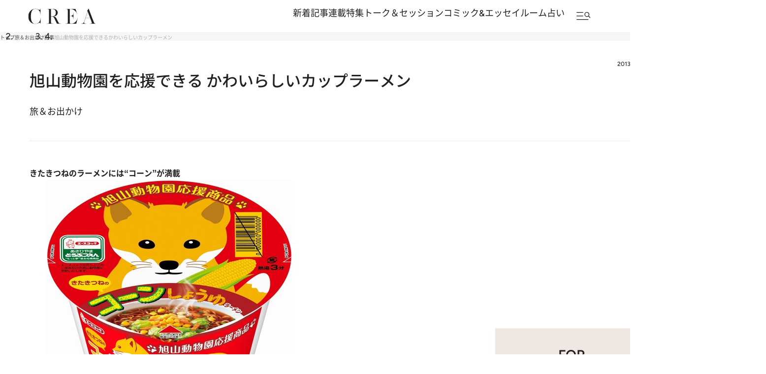

--- FILE ---
content_type: text/html; charset=utf-8
request_url: https://www.google.com/recaptcha/api2/aframe
body_size: 184
content:
<!DOCTYPE HTML><html><head><meta http-equiv="content-type" content="text/html; charset=UTF-8"></head><body><script nonce="1aOZs6ztV32MkOM5AfwUYA">/** Anti-fraud and anti-abuse applications only. See google.com/recaptcha */ try{var clients={'sodar':'https://pagead2.googlesyndication.com/pagead/sodar?'};window.addEventListener("message",function(a){try{if(a.source===window.parent){var b=JSON.parse(a.data);var c=clients[b['id']];if(c){var d=document.createElement('img');d.src=c+b['params']+'&rc='+(localStorage.getItem("rc::a")?sessionStorage.getItem("rc::b"):"");window.document.body.appendChild(d);sessionStorage.setItem("rc::e",parseInt(sessionStorage.getItem("rc::e")||0)+1);localStorage.setItem("rc::h",'1768853425919');}}}catch(b){}});window.parent.postMessage("_grecaptcha_ready", "*");}catch(b){}</script></body></html>

--- FILE ---
content_type: application/javascript
request_url: https://crea.bunshun.jp/op/analytics.js?domain=bunshun.jp
body_size: -96
content:
var ISMLIB=ISMLIB||{};ISMLIB.ismuc='ea06a9dd-217c-4c09-93ef-ebe3271c79c2'


--- FILE ---
content_type: application/javascript; charset=utf-8
request_url: https://fundingchoicesmessages.google.com/f/AGSKWxX2AUtmdR_65zx0XYfcU-iUxeEyFxmLm_kRvZGF6Gj0BOo_A3U29O4zpNhKLPCAzNysRoXgRqoY9O1BT75ox9epzatdtQq1IMasUIRBj5cJ7J7WDYxshTQhz5JPeui65SDG7vNrHQn4jC0pDNuYfPEyLlM0LRwtjJRA-wgsJ4804iwtem_bWgbREsQP/_/projectwonderful_/valueclick-ad./displayadiframe./flash/advertis/adpatch.
body_size: -1291
content:
window['0e329b7e-b9e6-4863-92eb-27a80e72d34b'] = true;